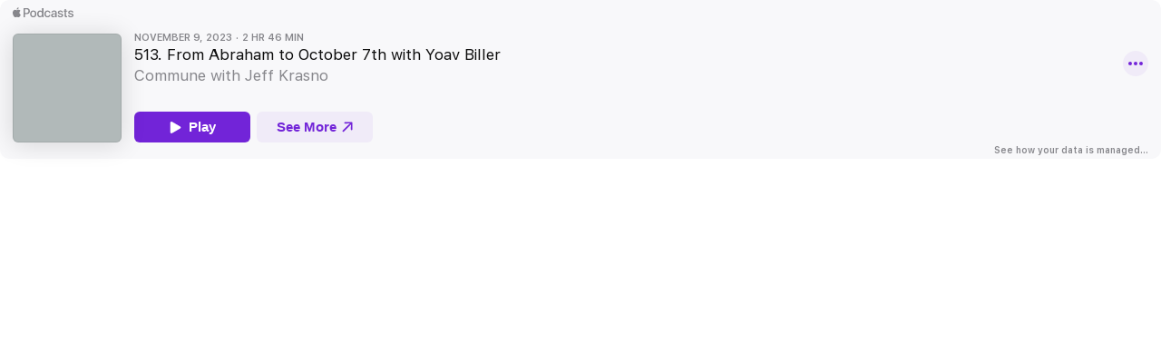

--- FILE ---
content_type: text/html
request_url: https://embed.podcasts.apple.com/us/podcast/513-from-abraham-to-october-7th-with-yoav-biller/id1409479503?i=1000634233892
body_size: 533
content:
<!doctype html><html><head> <meta charset="utf-8"> <meta name="viewport" content="width=device-width, initial-scale=1"> <title>Apple Podcasts Web Embed</title> <script async="" src="https://js-cdn.music.apple.com/musickit/v3/amp/musickit.js"></script> <script async="" type="module" src="/build/web-embed.esm.js" data-stencil data-resources-url="/build/" data-stencil-namespace="web-embed"></script> <script async="" nomodule="" src="/build/web-embed.js" data-stencil></script> <script async="" type="module" data-resources-url="https://js-cdn.music.apple.com/musickit/v3/components/musickit-components/" src="https://js-cdn.music.apple.com/musickit/v3/components/musickit-components/musickit-components.esm.js"></script> <script async="" nomodule="" data-resources-url="https://js-cdn.music.apple.com/musickit/v3/components/musickit-components/" src="https://js-cdn.music.apple.com/musickit/v3/components/musickit-components/musickit-components.js"></script> <link href="/build/web-embed.css" rel="stylesheet"> <link rel="apple-touch-icon" sizes="180x180" href="/assets/favicon/podcasts/favicon-180.png"> <link rel="icon" type="image/png" sizes="32x32" href="/assets/favicon/podcasts/favicon-32.png"> <link rel="icon" type="image/png" sizes="16x16" href="/assets/favicon/podcasts/favicon-16.png"> <link rel="mask-icon" href="/assets/favicon/favicon.svg" color="#7E50DF"> </head> <body> <main aria-label="Apple Podcasts Web Embed"> <embed-root realm="podcasts"></embed-root> <div class="embed-loader"> <svg xmlns="http://www.w3.org/2000/svg" width="50" height="53" viewBox="0 0 50 53" aria-role="presentation" focusable="false"> <path d="M33.21 47.38A24.17 24.17 0 0024.94.5a24.17 24.17 0 00-8.3 46.88l-.47-3.78A20.7 20.7 0 014.05 24.7 20.8 20.8 0 0124.94 3.8 20.77 20.77 0 0145.8 24.64c0 8.46-4.95 15.68-12.1 18.94l-.49 3.8zm1.2-9.64a16.15 16.15 0 006.7-13.05c0-8.93-7.29-16.2-16.17-16.2a16.2 16.2 0 00-16.2 16.15c0 5.4 2.65 10.17 6.73 13.08l-.1-.59c-.16-1.24 0-2.43.4-3.44a12.6 12.6 0 01-3.7-9c0-7.15 5.6-12.87 12.87-12.87 7.24 0 12.86 5.72 12.86 12.87 0 3.56-1.42 6.75-3.75 9 .43 1.03.6 2.2.43 3.47l-.07.58zm-9.47-9.4a5.6 5.6 0 005.6-5.6 5.61 5.61 0 10-5.6 5.6zm0 24.38c2.67 0 4.6-1.55 4.94-4.43l1.4-11.46c.45-3.59-2.45-5.86-6.34-5.86-3.92 0-6.85 2.25-6.38 5.86l1.4 11.46c.36 2.88 2.28 4.43 4.98 4.43z"></path> </svg> </div> </main> </body></html>